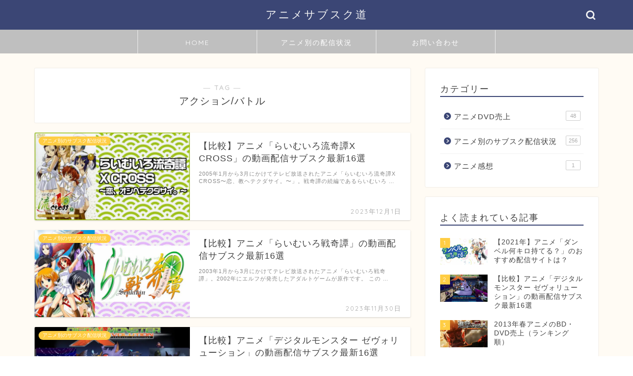

--- FILE ---
content_type: text/html; charset=utf-8
request_url: https://www.google.com/recaptcha/api2/aframe
body_size: 271
content:
<!DOCTYPE HTML><html><head><meta http-equiv="content-type" content="text/html; charset=UTF-8"></head><body><script nonce="5z7KZb8jjwGHNIVWASRdNQ">/** Anti-fraud and anti-abuse applications only. See google.com/recaptcha */ try{var clients={'sodar':'https://pagead2.googlesyndication.com/pagead/sodar?'};window.addEventListener("message",function(a){try{if(a.source===window.parent){var b=JSON.parse(a.data);var c=clients[b['id']];if(c){var d=document.createElement('img');d.src=c+b['params']+'&rc='+(localStorage.getItem("rc::a")?sessionStorage.getItem("rc::b"):"");window.document.body.appendChild(d);sessionStorage.setItem("rc::e",parseInt(sessionStorage.getItem("rc::e")||0)+1);localStorage.setItem("rc::h",'1769028168121');}}}catch(b){}});window.parent.postMessage("_grecaptcha_ready", "*");}catch(b){}</script></body></html>

--- FILE ---
content_type: application/javascript; charset=utf-8
request_url: https://fundingchoicesmessages.google.com/f/AGSKWxXfErYfoRD-aSq6eT5gnXTnz0NC_3GVfLvMfu2Jdb6EBSEbYy19wc_DV7UwFquJfpZdkYvvvVGRrVqMAlkz0zUMtRwn0rpkAPnCMd4Ky2SWQNkyoTQkJ_G7jFUT50AKWIngBoWRg8BP8o3xQSyJuKEqFcJihV0ai69lcTmR0fnGPxJmKWw1R7zUY7Uu/_/spotx_adapter._railads./ads/2./bennerad.min./openad.
body_size: -1290
content:
window['ebd42894-967c-4161-8c88-55a7ae4e195c'] = true;